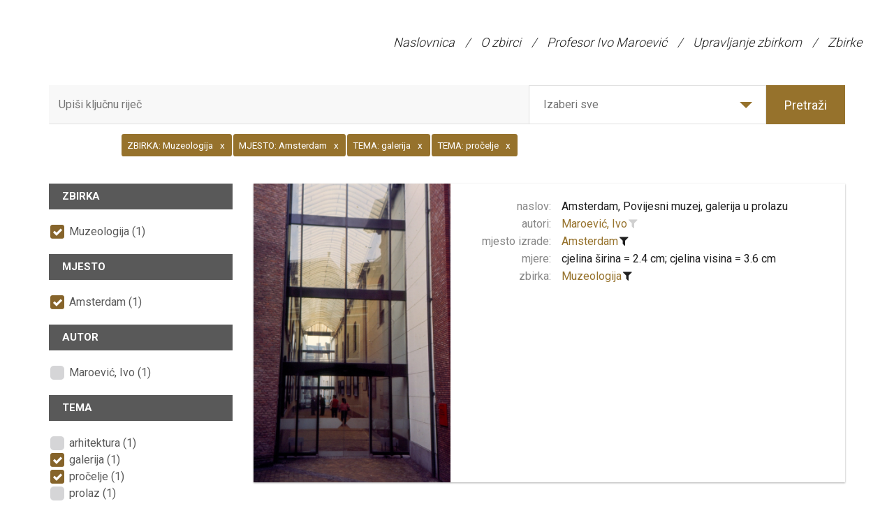

--- FILE ---
content_type: text/html; charset=utf-8
request_url: http://zbirkamaroevic.ffzg.unizg.hr/hr/Pretraga?ZBIRKA=13%7C0%7C0&MJESTO=223%7C0%7C0&TEMA=70%7C0%7C0&TEMA=250%7C0%7C0
body_size: 14021
content:
<!DOCTYPE html>
<html>
<head>
    <meta charset="utf-8" />
    <meta name="viewport" content="width=device-width, initial-scale=1.0">
    <title>Pretraživanje - My ASP.NET Application</title>
    <link href="/ContentZMA/bootstrap.css" rel="stylesheet"/>
<link href="/ContentZMA/site.css" rel="stylesheet"/>

    <link href="https://fonts.googleapis.com/css?family=Roboto:100,200,300,400,600,700,800&amp;subset=latin-ext" rel="stylesheet">
    <script src="/Scripts/modernizr-2.8.3.js"></script>

	
	<!-- Global site tag (gtag.js) - Google Analytics -->
	<script async src="https://www.googletagmanager.com/gtag/js?id=G-TKRLV0NDZY"></script>
	<script>
	  window.dataLayer = window.dataLayer || [];
	  function gtag(){dataLayer.push(arguments);}
	  gtag('js', new Date());

	  gtag('config', 'G-TKRLV0NDZY');
</script>
</head>
<body>
    

<div class="navbar navbar-inverse">
    <div class="container-fluid">
        <div class="navbar-header">
            <button type="button" class="navbar-toggle" data-toggle="collapse" data-target=".navbar-collapse">
                <span class="icon-bar"></span>
                <span class="icon-bar"></span>
                <span class="icon-bar"></span>
            </button>
        </div>
        <div class="navbar-collapse collapse">
            <ul class="nav navbar-nav pull-right">
                    <li >
                        <a href="/hr/">Naslovnica</a>
                    </li>
                        <li class="menuDivider">/</li>
                    <li >
                        <a href="/hr/O zbirci">O zbirci</a>
                    </li>
                        <li class="menuDivider">/</li>
                    <li >
                        <a href="/hr/Profesor Ivo Maroević">Profesor Ivo Maroević</a>
                    </li>
                        <li class="menuDivider">/</li>
                    <li >
                        <a href="/hr/Upravljanje zbirkom">Upravljanje zbirkom</a>
                    </li>
                        <li class="menuDivider">/</li>
                    <li >
                        <a href="/hr/Zbirke">Zbirke</a>
                    </li>
            </ul>
        </div>
    </div>
</div>

    <div class="container">
    <header class="headerSearch">
        <div class="header-content" style="padding:0;">
            <div class="header-content-inner">
                <div class="row">
                    <div class="col-lg-12">
                        

<div class="input-group input-group-lg row">
    <input type="text" class="searchInput2" placeholder="Upiši ključnu riječ">
    <div class="custom-select col-xs-6">
        <select id="dropSelect">
            <option  value="0">Izaberi sve</option>
                <option  value="13|0|0">Muzeologija</option>
                <option  value="14|0|0">Zaštita spomenika</option>
                <option  value="15|0|0">Urbanističke teme</option>
        </select>
    </div>
    <span class="input-group-btn col-lg-2">
        <button class="btn btn-primary searchButton" type="submit">Pretraži</button>
    </span>
</div><!-- /input-group -->
<div class="input-group input-group-lg row">
    <input type="text" class="searchInputRefiners" data-value="[{&quot;complexIDT&quot;: &quot;13|0|0&quot;, &quot;text&quot;: &quot;Muzeologija&quot;, &quot;type&quot;: &quot;ZBIRKA&quot;},{&quot;complexIDT&quot;: &quot;223|0|0&quot;, &quot;text&quot;: &quot;Amsterdam&quot;, &quot;type&quot;: &quot;MJESTO&quot;},{&quot;complexIDT&quot;: &quot;70|0|0&quot;, &quot;text&quot;: &quot;galerija&quot;, &quot;type&quot;: &quot;TEMA&quot;},{&quot;complexIDT&quot;: &quot;250|0|0&quot;, &quot;text&quot;: &quot;pročelje&quot;, &quot;type&quot;: &quot;TEMA&quot;}]">
</div><!-- /input-group -->


                    </div><!-- /.col-lg-12 -->
                </div><!-- /.row -->
            </div>
        </div>
    </header>
</div>

<div class="container">
    <section class="no-padding" id="singleZbirkaPredmeti">
        <div class="row container no-padding">
            <div class="row">
                <div class="col-sm-3 refinersHolder">
                    <div>
                        
                                <h4>
                                    ZBIRKA
                                </h4>
                                <ul class="refinersList">
                                        <li><a data-tekst="Muzeologija" class='checked' href="/#">Muzeologija (1)</a></li>
                                </ul>
                                <h4>
                                    MJESTO
                                </h4>
                                <ul class="refinersList">
                                        <li><a data-tekst="Amsterdam" class='checked' href="/#">Amsterdam (1)</a></li>
                                </ul>
                                <h4>
                                    AUTOR
                                </h4>
                                <ul class="refinersList">
                                        <li><a data-tekst="Maroević, Ivo"  href="/hr/Pretraga?AUTOR=76|0|0&amp;ZBIRKA=13%7C0%7C0&amp;MJESTO=223%7C0%7C0&amp;TEMA=70%7C0%7C0&amp;TEMA=250%7C0%7C0">Maroević, Ivo (1)</a></li>
                                </ul>
                                <h4>
                                    TEMA
                                </h4>
                                <ul class="refinersList">
                                        <li><a data-tekst="arhitektura"  href="/hr/Pretraga?TEMA=580|0|0&amp;ZBIRKA=13%7C0%7C0&amp;MJESTO=223%7C0%7C0&amp;TEMA=70%7C0%7C0&amp;TEMA=250%7C0%7C0">arhitektura (1)</a></li>
                                        <li><a data-tekst="galerija" class='checked' href="/#">galerija (1)</a></li>
                                        <li><a data-tekst="pročelje" class='checked' href="/#">pročelje (1)</a></li>
                                        <li><a data-tekst="prolaz"  href="/hr/Pretraga?TEMA=253|0|0&amp;ZBIRKA=13%7C0%7C0&amp;MJESTO=223%7C0%7C0&amp;TEMA=70%7C0%7C0&amp;TEMA=250%7C0%7C0">prolaz (1)</a></li>
                                </ul>
                    </div>
                </div>
                <div class="col-sm-9 resultsHolder">


<div class="row itemHolder card no-gutter">
    <div class="col-sm-4 singleItem card-image">
        <a href="/hr/Predmet/267/3" class="portfolio-box">
            <div class="singleItemImageHolder"><img src="https://image.link2.hr/image/zma/650x0/0f0/a/muzej/mmedia/zbirka maroević/muzeologija/m-465-480/m-479.jpg" class="img-responsive" alt=""></div>
        </a>
    </div><!-- /.col-sm-4 -->
    <div class="col-sm-8 pull-right singleItem">
        <div class="row tagsHolder card-content">
           
                <div class="row" style="margin:0;">
                    <div class="col-xs-3 singleItemTitle">naslov:</div>
                    <div class="col-xs-9 singleItemTags">
                        <a href="/hr/Predmet/267/3" class="TitleAsLink">
                            Amsterdam, Povijesni muzej, galerija u prolazu
                        </a>
                    </div>
                </div>

                    <div class="row" style="margin:0;">
                        <div class="col-xs-3 singleItemTitle">autori:</div>
                        <div class="col-xs-9">
                                <a href="/hr/Pretraga?AUTOR=76|0|0" class="spanLink" data-value="  76" data-type="AUTOR">Maroević, Ivo</a>
                                <a href="/hr/Pretraga?AUTOR=76|0|0&amp;ZBIRKA=13%7C0%7C0&amp;MJESTO=223%7C0%7C0&amp;TEMA=70%7C0%7C0&amp;TEMA=250%7C0%7C0"
                                   title="dodaj u pretraživanje"
                                   class="filterLink "
                                   data-value="  76"
                                   data-tekst="Maroević, Ivo"
                                   data-type="AUTOR">
                                    <i class="fa fa-filter"></i>
                                </a>
                        </div>
                    </div>
                                <div class="row" style="margin:0;">
                        <div class="col-xs-3 singleItemTitle">mjesto izrade:</div>
                        <div class="col-xs-9">
                                <a href="/hr/Pretraga?MJESTO=223|0|0" class="spanLink" data-value="|3|223" data-type="MJESTO">Amsterdam</a>
                                <a href="/#"
                                   title="ukloni iz pretraživanja"
                                   class="filterLink selected"
                                   data-value="|3|223"
                                   data-tekst="Amsterdam"
                                   data-type="MJESTO">
                                    <i class="fa fa-filter"></i>
                                </a>
                        </div>
                    </div>
                                                                            <div class="row" style="margin:0;">
                    <div class="col-xs-3 singleItemTitle">mjere:</div>
                    <div class="col-xs-9">  cjelina širina = 2.4 cm; cjelina visina = 3.6 cm</div>
                </div>
                            <div class="row" style="margin:0;">
                    <div class="col-xs-3 singleItemTitle">zbirka:</div>
                    <div class="col-xs-9">
                            <a href="/hr/Pretraga?ZBIRKA=13|0|0" class="spanLink" data-value="|3|13" data-type="ZBIRKA">Muzeologija</a>
                            <a href="/#"
                               title="ukloni iz pretraživanja"
                               class="filterLink selected"
                               data-value="|3|13"
                               data-tekst="Muzeologija"
                               data-type="ZBIRKA">
                                <i class="fa fa-filter"></i>
                            </a>
                    </div>
                </div>
        </div>
        
    </div><!-- /.col-sm-8 -->
</div>                </div>
            </div>
        </div>
    </section>

</div>

    

<div class="container-fluid footer">
    <div class="container">
        <footer>
            <ul class="footerMenu">
                    <li >
                        <a href="/hr/">Naslovnica</a>
                    </li>
                            <li class="listDivider">
                                /
                            </li>
                    <li >
                        <a href="/hr/O zbirci">O zbirci</a>
                    </li>
                            <li class="listDivider">
                                /
                            </li>
                    <li >
                        <a href="/hr/Profesor Ivo Maroević">Profesor Ivo Maroević</a>
                    </li>
                            <li class="listDivider">
                                /
                            </li>
                    <li >
                        <a href="/hr/Upravljanje zbirkom">Upravljanje zbirkom</a>
                    </li>
                            <li class="listDivider">
                                /
                            </li>
                    <li >
                        <a href="/hr/Zbirke">Zbirke</a>
                    </li>
            </ul>
            <p>Sva prava pridržana © 2018.</p>
        </footer>
    </div>
</div>


    <div class="Overlay">
        <div class="spinner">
            <div class="rect1"></div>
            <div class="rect2"></div>
            <div class="rect3"></div>
            <div class="rect4"></div>
            <div class="rect5"></div>
        </div>
    </div>

    <script src="/Scripts/jquery-1.9.1.js"></script>
<script src="/Scripts/jquery-3.1.1.js"></script>

    <script src="/Scripts/bootstrap.js"></script>

    <script src="/Scripts/bootstrap-tagsinput.js"></script>
    <script src="/Scripts/bootstrap-slider.js"></script>
    <script src="https://cdnjs.cloudflare.com/ajax/libs/typeahead.js/0.11.1/typeahead.bundle.min.js"></script>

    <script src="https://cdnjs.cloudflare.com/ajax/libs/vanilla-lazyload/8.0.1/lazyload.min.js"></script>

    <script>
        var brojRefineraZaVracanje = -1;
        var brojStupacaRefinerModala = 3;
        var brojStupacaRefinerModala = 3;
        $(function () {


            $(window).resize(function () {
                clearTimeout(window.resizedFinished);
                window.resizedFinished = setTimeout(function () {

                    var $container = $(".singleItem.imageHolder");
                    $(".gallery li").width($container.width());

                    var visinaRefinerModala = window.innerHeight - (2 * 30) - 2 - 66 - 60 - 40 - 70; //visina - 2*margina - border - header - searchHolder - padding - padding dno za paging
                    var sirinaRefinerModala = $('body').width() * 0.9 - 2 - 30 - 30; //sirina * 90% - border - padding - padding

                    brojStupacaRefinerModala = 3;
                    brojRefineraZaVracanje = Math.floor(visinaRefinerModala / 24) * brojStupacaRefinerModala;


                    if ($('#refinersModal').hasClass('in')) {
                        if ($(".modalPaging span").length > 0) {
                            if ($(".modalPaging span.active").length > 0) {

                                var totalItemCount = parseInt($("#totalCount").val());

                                if ($(".modalPaging span.active").data("page") * brojRefineraZaVracanje > totalItemCount)
                                    $(".modalPaging span:first").click();
                                else
                                    $(".modalPaging span.active").click();
                            }
                            else {
                                $(".modalPaging span:first").click();
                            }
                        }
                        else {
                            $(".sortOrderHolder span.active").click();
                        }
                    }

                }, 250);
            });

            $(".makeBigSimple").on("click", function (e) {
                var showGallery = $(this).data("showgallery");
                if (showGallery === 1) {
                    $(".hGalleryTrigger").trigger("click");
                    $(".makeBig").trigger("click");
                }
                else {
                    $(".singleItemImageHolder").addClass("bigImage");
                    $(".makeSmallSimple").css('display', 'inline-block');
                    $(this).hide();
                }
                e.preventDefault();
            });

            $(".makeSmallSimple").on("click", function (e) {
                $(".singleItemImageHolder").removeClass("bigImage");
                $(".makeBigSimple").css('display', 'inline-block');
                $(this).hide();
                e.preventDefault();
            });

            $(".makeBig").on("click", function (e) {
                $(".gallery").addClass("showBig");
                $(".makeSmall").css('display', 'inline-block');
                $(this).hide();
                e.preventDefault();
            });

            $(".makeSmall").on("click", function (e) {
                $(".gallery").removeClass("showBig");
                $(".makeBig").css('display', 'inline-block');
                $(this).hide();
                e.preventDefault();
            });

            $(".hGalleryTrigger").on("click", function (e) {
                $(".singleItemImageHolder").show();
                var $container = $(".singleItem.imageHolder");
                var $ControlsContainer = $(".imageGalleryLinks");
                if ($container.hasClass("opened")) {
                    $ControlsContainer.removeClass("opened");
                    $ControlsContainer.removeAttr("style");
                    $container.removeClass("opened");
                    $container.removeAttr("style");

                    $(".hGalleryResizeTrigger").hide();
                    $(".gallery").hide();
                    $(".fwd").hide();
                    $(".back").hide();
                }
                else {
                    if ($(".gallery").hasClass("showBig"))
                        $(".makeSmall").show();
                    else
                        $(".makeBig").show();



                    $container.addClass("opened");
                    $ControlsContainer.addClass("opened");

                    $($container).animate({
                        width: "100%"
                    }, 500, function () {
                        // Animation complete.

                        //var firstSrc = $(".gallery li")[0].children[0].children[0].dataset.originalSrc;
                        //$($(".gallery li")[0].children[0].children[0]).attr("src", firstSrc)
                        var firstSrc = $(".gallery li")[0].children[0].dataset.originalSrc;
                        $($(".gallery li")[0].children[0]).attr("src", firstSrc)

                        var secondSrc = $(".gallery li")[1].children[0].dataset.originalSrc;
                        $($(".gallery li")[1].children[0]).attr("src", secondSrc)

                        $(".gallery li").width($container.width());

                        $(".singleItem.imageHolder").height($container.height());
                        $(".gallery li").height($container.height());
                        //$container.height(767);
                        $(".gallery").show();
                        $(".fwd").show();
                        if ($(".gallery").children(".activeItem").index() > 0)
                            $(".back").show();

                        $(".singleItemImageHolder").hide();

                    });
                }

                e.preventDefault();
            });

            var animating = false;
            $(".fwd").click(function (e) {
                if (!animating) {
                    animating = true;

                    $(this).siblings(".back").show();
                    //var activeItem = $(this).siblings(".gallery").children(".activeItem");
                    var activeItem = $(".gallery").children(".activeItem");
                    activeItem.next().addClass("activeItem");
                    activeItem.removeClass("activeItem");
                    if (activeItem.next().next().length < 1)
                        $(this).hide();

                    var pomak = activeItem.innerWidth();
                    pomak = parseInt($(".gallery").css("margin-left").replace("px", ""), 10) - pomak;

                    $(".gallery").animate({
                        'margin-left': pomak
                    }, 500, function () {
                        var index = $(".gallery").children(".activeItem").index();
                        if ($(".gallery li")[index + 1] !== undefined) {
                            var src = $(".gallery li")[index + 1].children[0].dataset.originalSrc;
                            if ($($(".gallery li")[index + 1].children[0]).attr('src') !== src) {
                                $($(".gallery li")[index + 1].children[0]).attr("src", src)
                            }
                        }
                        animating = false;
                        // Animation complete.
                    });
                }
            });

            $(".back").click(function (e) {
                if (!animating) {
                    animating = true;
                    //console.log($(this).next().length)
                    $(this).siblings(".fwd").show();
                    var activeItem = $(".gallery").children(".activeItem");
                    activeItem.prev().addClass("activeItem");
                    activeItem.removeClass("activeItem");
                    if (activeItem.prev().prev().length < 1)
                        $(this).hide();

                    var pomak = activeItem.innerWidth();
                    pomak = parseInt($(".gallery").css("margin-left").replace("px", ""), 10) + pomak;

                    $(".gallery").animate({
                        'margin-left': pomak
                    }, 500, function () {
                        animating = false;
                        // Animation complete.
                    });
                }
            });

            var modalLazyLoad;
            $('.modal')
                .bind('shown.bs.modal', function () {
                    modalLazyLoad = new LazyLoad({
                        container: this
                    });
                })
                .bind('hidden.bs.modal', function () {
                    modalLazyLoad.destroy();
                });

            var t = $('.searchInputRefiners').data("value");
            $('.searchInputRefiners').tagsinput({

                containerClass: "refinerInput col-lg-10 col-lg-offset-1",
                itemValue: 'complexIDT',
                itemTitle: 'type',
                itemText: 'text',
                typeaheadjs: {
                    name: 't',
                    displayKey: 'text',
                    source: t
                },
                values: {
                    name: 't',
                    displayKey: 'text',
                    source: t
                }
            });

            if ($('#ex20')[0] !== undefined) {
                $('#ex20').slider().on('slideStop', function (o) {
                    $(".Overlay").addClass("visible");
                    var url;

                    var first = window.location.href.substring(0, window.location.href.lastIndexOf('?'))
                    //http://localhost:57664/hr/Pretraga/106
                    //http://localhost:57664/hr/Pretraga
                    var last = window.location.href.substring(window.location.href.lastIndexOf('?'))

                    var arr = first.split('/');
                    var lastItem = arr[5];
                    var lastPage = isNaN(parseInt(lastItem)) ? 1 : parseInt(lastItem);

                    if (isNaN(parseInt(lastItem))) {
                        url = first + '/' + o.value + last;
                    }
                    else {
                        arr[5] = o.value;
                        url = arr.join('/') + last;
                    }

                    window.location.href = url;

                });

                $('#ex20a').on('click', function (e) {
                    $('#ex20a')
                        .parent()
                        .find(' >.well')
                        .toggle()
                        .find('input')
                        .slider('relayout');
                    e.preventDefault();
                });
            }
        });

        $(document).ready(function () {

            var visinaRefinerModala = window.innerHeight - (2 * 30) - 2 - 66 - 60 - 40 - 70; //visina - 2*margina - border - header - searchHolder - padding - padding dno za paging
            var sirinaRefinerModala = $('body').width() * 0.9 - 2 - 30 - 30; //sirina * 90% - border - padding - padding

            brojStupacaRefinerModala = 3;
            brojRefineraZaVracanje = Math.floor(visinaRefinerModala / 24) * brojStupacaRefinerModala;

            $('#refinersModal')
                .bind('show.bs.modal', function () {
                    //console.log('show')
                })
                .bind('shown.bs.modal', function () {
                    //console.log('shown')
                });

            $(document).on("keyup", "#modalRefinerInput", function (e) {

                var search = $('#modalRefinerInput').val();
                var kategorija = $('#modalRefinerInput').data("kategorija");
                //var kategorija = $('.modal-header span')[0].innerText;
                var sortBy = $('.sortByHolder span.active').data("value");
                var sortOrder = $('.sortOrderHolder span.active').data("value");
                var pageNumber = 1;

                var url = '/Shared/FilteredRefinersModal';
                var req = $.ajax({
                    type: 'GET',
                    url: url + "?refiners=null&search=" + encodeURIComponent(search)
                        + "&kategorija=" + encodeURIComponent(kategorija) + "&sortBy=" + encodeURIComponent(sortBy)
                        + "&sortOrder=" + encodeURIComponent(sortOrder) + "" + "&refreshSearch=" + encodeURIComponent(true)
                        + "&pageNumber=" + encodeURIComponent(pageNumber) + ""
                        + "&numberOfRefiners=" + encodeURIComponent(brojRefineraZaVracanje) + "",

                    contentType: 'application/json;charset=UTF-8',
                    success: function (response, text) {
                        var element = document.getElementById("TagsHolder");
                        if (element.innerHTML) {
                            element.innerHTML = response;
                        }
                        updateModalPagerSize();
                    },
                    error: function (text, error) {
                        console.log(error);
                    }
                })

            });

            $(document).on("click", ".sortOrderHolder span", function (e) {
                $(this).siblings().removeClass("active");
                $(this).addClass("active");
                var search = $('#modalRefinerInput').val();
                var kategorija = $('.modal-header span')[0].innerText;
                var sortBy = $('.sortByHolder span.active').data("value");
                var sortOrder = $('.sortOrderHolder span.active').data("value");
                var pageNumber = 1;

                var url = '/Shared/FilteredRefinersModal';
                var req = $.ajax({
                    type: 'GET',
                    url: url + "?refiners=null&search=" + encodeURIComponent(search) + "&kategorija=" + encodeURIComponent(kategorija) + "&sortBy="
                        + encodeURIComponent(sortBy) + "&sortOrder=" + encodeURIComponent(sortOrder) + "" + "&refreshSearch=" + encodeURIComponent(false)
                        + "&pageNumber=" + encodeURIComponent(pageNumber) + ""
                        + "&numberOfRefiners=" + encodeURIComponent(brojRefineraZaVracanje) + "",
                    contentType: 'application/json;charset=UTF-8',
                    success: function (response, text) {
                        var element = document.getElementById("refinersModal");
                        if (element.innerHTML) {
                            element.innerHTML = response;
                        }
                        updateModalPagerSize();
                    },
                    error: function (text, error) {
                        console.log(error);
                    }
                });
            });

            $(document).on("click", ".sortByHolder span", function (e) {
                $(this).siblings().removeClass("active");
                $(this).addClass("active");
                var search = $('#modalRefinerInput').val();
                var kategorija = $('.modal-header span')[0].innerText;
                var sortBy = $('.sortByHolder span.active').data("value");
                var sortOrder = $('.sortOrderHolder span.active').data("value");
                var pageNumber = 1;

                var url = '/Shared/FilteredRefinersModal';
                var req = $.ajax({
                    type: 'GET',
                    url: url + "?refiners=null&search=" + encodeURIComponent(search) + "&kategorija=" + encodeURIComponent(kategorija) + "&sortBy="
                        + encodeURIComponent(sortBy) + "&sortOrder=" + encodeURIComponent(sortOrder) + "" + "&refreshSearch="
                        + encodeURIComponent(false) + "&pageNumber=" + encodeURIComponent(pageNumber) + ""
                        + "&numberOfRefiners=" + encodeURIComponent(brojRefineraZaVracanje) + "",
                    contentType: 'application/json;charset=UTF-8',
                    success: function (response, text) {
                        var element = document.getElementById("refinersModal");
                        if (element.innerHTML) {
                            element.innerHTML = response;
                        }
                        updateModalPagerSize();
                    },
                    error: function (text, error) {
                        console.log(error);
                    }
                });
            });

            $(document).on("click", ".modalPaging span", function (e) {

                var search = $('#modalRefinerInput').val();
                var kategorija = $('#modalRefinerInput').data("kategorija");
                var sortBy = $('.sortByHolder span.active').data("value");
                var sortOrder = $('.sortOrderHolder span.active').data("value");
                var pageNumber = $(this).data("page");


                $(this).siblings().removeClass("active");
                $(this).addClass("active");

                var url = '/Shared/FilteredRefinersModal';
                var req = $.ajax({
                    type: 'GET',
                    url: url + "?refiners=null&search=" + encodeURIComponent(search)
                        + "&kategorija=" + encodeURIComponent(kategorija) + "&sortBy=" + encodeURIComponent(sortBy)
                        + "&sortOrder=" + encodeURIComponent(sortOrder) + "" + "&refreshSearch=" + encodeURIComponent(true)
                        + "&pageNumber=" + encodeURIComponent(pageNumber) + ""
                        + "&numberOfRefiners=" + encodeURIComponent(brojRefineraZaVracanje) + "",

                    contentType: 'application/json;charset=UTF-8',
                    success: function (response, text) {
                        var element = document.getElementById("TagsHolder");
                        if (element.innerHTML) {
                            element.innerHTML = response;
                        }
                        updateModalPagerSize();
                    },
                    error: function (text, error) {
                        console.log(error);
                    }
                })

                //var t = $(this).data("value");
                //var tab = $(this).parent().siblings(".lokalitetiTags[data-value='" + t + "']")
                //$(this).parent().siblings().hide();
                //$(tab).show();
                //e.preventDefault();
            });

            $(document).on("click", ".showMoreAdvanced", function (e) {
                var that = $(this);
                var element = e.target.parentElement;

                var search = $(this).parent().parent().prev().children('input.fineTuneRefiner').val()
                var kategorija = $(this).data("kategorija");
                var pageNumber = $(this).data("page");

                var url = '/Shared/FilteredRefiners';
                var req = $.ajax({
                    type: 'GET',
                    url: url + "?refiners=null&search=" + encodeURIComponent(search) + "&kategorija=" + encodeURIComponent(kategorija)
                        + "&showAll=" + encodeURIComponent(true) + "&fromInput=" + encodeURIComponent(false) + "&pageNumber=" + encodeURIComponent(pageNumber)
                        + "&firstLoad=" + encodeURIComponent(false) + "",
                    contentType: 'application/json;charset=UTF-8',
                    success: function (response, text) {
                        that.hide();
                        element.insertAdjacentHTML('beforeend', response);
                        //element.innerHTML = response; ///it's simple replacement of whole element with contents of str var
                        $(".Overlay").removeClass("visible");
                    },
                    error: function (text, error) {
                        console.log(error);
                    }
                })
            });

            $('.fineTuneButton').click(function (e) {
                var kategorija = $(this).data("kategorija");
                var url = '/Shared/FilteredRefinersModal';
                var pageNumber = 1;

                var req = $.ajax({
                    type: 'GET',
                    url: url + "?refiners=null&search=" + encodeURIComponent("") + "&kategorija=" + encodeURIComponent(kategorija)
                        + "&sortBy=Pojam&sortOrder=2" + "&refreshSearch=" + encodeURIComponent(false)
                        + "&pageNumber=" + encodeURIComponent(pageNumber) + "" + "&numberOfRefiners=" + encodeURIComponent(brojRefineraZaVracanje) + "",
                    contentType: 'application/json;charset=UTF-8',
                    success: function (response, text) {
                        var element = document.getElementById("refinersModal");
                        if (element.innerHTML) {
                            element.innerHTML = response;
                        }

                        updateModalPagerSize();

                        $("#refinersModal").modal();
                    },
                    error: function (text, error) {
                        console.log(error);
                    }
                });
            });

            $('.fineTuneRefiner').keyup(function (e) {

                var search = $(this).val();
                var kategorija = $(this).data("kategorija");

                var showMoreButton = e.target.parentElement.previousElementSibling.lastElementChild;

                if (showMoreButton.className.indexOf("opened") > -1) {
                    showMoreButton.classList.remove("opened")
                    showMoreButton.innerHTML = "prikaži više";
                }
                var url = '/Shared/FilteredRefiners';
                var req = $.ajax({
                    type: 'GET',
                    url: url + "?refiners=null&search=" + encodeURIComponent(search) + "&kategorija=" + encodeURIComponent(kategorija)
                        + "&showAll=" + encodeURIComponent(false) + "&fromInput=" + encodeURIComponent(true) + "&pageNumber=" + encodeURIComponent(1)
                        + "&firstLoad=" + encodeURIComponent(false) + "",
                    contentType: 'application/json;charset=UTF-8',
                    success: function (response, text) {

                        var count = (response.match(/<li>/g) || []).length;

                        if (count < 5)
                            $(showMoreButton).hide();
                        else
                            $(showMoreButton).show();

                        var element = e.target.parentElement.nextElementSibling;

                        if (element.innerHTML) { //if outerHTML is supported
                            element.innerHTML = response; ///it's simple replacement of whole element with contents of str var
                        }

                    },
                    error: function (text, error) {
                        console.log(error);
                    }
                })

            });

            $(".showMore").on("click", function (e) {
                if ($(this).hasClass("opened")) {
                    $(this).removeClass("opened");
                    $(this).html("Prikaži više");
                    if ($(this).parent().next().hasClass(".fineTuneHolder"))
                        $(this).parent().next().next(".hiddenRefiners").hide();
                    else
                        $(this).parent().next().next(".hiddenRefiners").hide();
                    //$(this).prev(".hiddenRefiners").hide();
                }
                else {
                    var element = e.target.parentElement.nextElementSibling.lastElementChild;

                    $(".Overlay").addClass("visible");

                    if (element !== null && element.innerHTML.trim() === "") {

                        var search = $(this).parent().next().children(".fineTuneRefiner").val();
                        var kategorija = $(this).parent().next().children(".fineTuneRefiner").data("kategorija");

                        var url = '/Shared/FilteredRefiners';
                        var req = $.ajax({
                            type: 'GET',
                            url: url + "?refiners=null&search=" + encodeURIComponent(search) + "&kategorija=" + encodeURIComponent(kategorija)
                                + "&showAll=" + encodeURIComponent(true) + "&fromInput=" + encodeURIComponent(false) + "&pageNumber=" + encodeURIComponent(1)
                                + "&firstLoad=" + encodeURIComponent(false) + "",
                            contentType: 'application/json;charset=UTF-8',
                            success: function (response, text) {
                                element.innerHTML = response; ///it's simple replacement of whole element with contents of str var
                                $(".Overlay").removeClass("visible");
                            },
                            error: function (text, error) {
                                console.log(error);
                            }
                        })
                    }

                    $(this).addClass("opened");
                    $(this).html("Prikaži manje");
                    if ($(this).parent().next().hasClass(".fineTuneHolder"))
                        $(this).parent().next().next(".hiddenRefiners").show();
                    else
                        $(this).parent().next().next(".hiddenRefiners").show();

                    $(".Overlay").removeClass("visible");
                }
                e.preventDefault();
            });


            $(document).on("click", ".refinerModalArrow.galleryFwd", function (e) {
                if (!animatingScroller) {
                    animatingScroller = true;
                    $(".refinerModalArrow.galleryBack").show();

                    var pomak = $('.modalPagingContainer').width() + parseInt($(".modalPaging").children().first().css("margin-right").replace("px", ""), 10);

                    if (pomak * 2 + -parseInt($(".modalPaging").css("margin-left").replace("px", ""), 10) >= $(".modalPaging").width()) {
                        pomak = $(".modalPaging").width() - $(".modalPagingContainer").width() - parseInt($(".modalPaging").children().first().css("margin-right").replace("px", ""), 10);
                        pomak = -pomak;
                        $(this).hide();
                    }
                    else {
                        pomak = parseInt($(".modalPaging").css("margin-left").replace("px", ""), 10) - pomak;
                    }
                    $(".modalPaging").animate({
                        'margin-left': pomak
                    }, 500, function () {
                        animatingScroller = false;
                        // Animation complete.
                    });
                }

            });
            $(document).on("click", ".refinerModalArrow.galleryBack", function (e) {
                if (!animatingScroller) {
                    animatingScroller = true;
                    $(".refinerModalArrow.galleryFwd").show();

                    var pomak =
                        parseInt($(".modalPaging").css("margin-left").replace("px", ""), 10)
                        + $('.modalPagingContainer').width()
                        + parseInt($(".modalPaging").children().first().css("margin-right").replace("px", ""), 10);

                    if (pomak >= 0) {
                        pomak = 0
                        $(this).hide();
                    }

                    $(".modalPaging").animate({
                        'margin-left': pomak
                    }, 500, function () {
                        animatingScroller = false;
                        // Animation complete.
                    });
                }
            });

            function updateModalPagerSize() {
                var sirina = $(".modalPaging").children().length * 56;
                $(".modalPaging").width(sirina);

                if ($(".modalPaging").children().length > 10) {
                    $(".modalPagingContainer").width(554); //10 stranica
                    $(".galleryFwd.refinerModalArrow").css("display", "block");
                    $(".galleryBack.refinerModalArrow").css("display", "none");

                    var pagingPage = Math.ceil($(".modalPaging").children(".active").data("page") / 10);
                    if (pagingPage > 1) {
                        var pomak = ((pagingPage - 1) * ($(".modalPagingContainer").width() + 6));
                        $(".modalPaging").css("margin-left", -pomak);
                        $(".galleryBack.refinerModalArrow").css("display", "block");

                        if (pomak + $('.modalPagingContainer').width() + 6 >= $(".modalPaging").width()) {
                            pomak = $('.modalPagingContainer').width() - $(".modalPaging").width() + 6;
                            $(".modalPaging").css("margin-left", pomak);
                            $(".galleryFwd.refinerModalArrow").css("display", "none");
                        }
                    }
                }
                else {
                    $(".modalPagingContainer").width(sirina); //sve stranice
                    $(".galleryFwd.refinerModalArrow").css("display", "none");
                    $(".galleryBack.refinerModalArrow").css("display", "none");
                }



            }
            var x, i, j, selElmnt, a, b, c;
            /*look for any elements with the class "custom-select":*/
            x = document.getElementsByClassName("custom-select");
            for (i = 0; i < x.length; i++) {
                selElmnt = x[i].getElementsByTagName("select")[0];
                /*for each element, create a new DIV that will act as the selected item:*/
                a = document.createElement("DIV");
                a.setAttribute("class", "select-selected");
                a.innerHTML = selElmnt.options[selElmnt.selectedIndex].innerHTML;
                x[i].appendChild(a);
                /*for each element, create a new DIV that will contain the option list:*/
                b = document.createElement("DIV");
                b.setAttribute("class", "select-items select-hide");
                for (j = 0; j < selElmnt.length; j++) {
                    /*for each option in the original select element,
                    create a new DIV that will act as an option item:*/
                    c = document.createElement("DIV");
                    c.innerHTML = selElmnt.options[j].innerHTML;
                    c.addEventListener("click", function (e) {
                        /*when an item is clicked, update the original select box,
                        and the selected item:*/
                        var y, i, k, s, h;
                        s = this.parentNode.parentNode.getElementsByTagName("select")[0];
                        h = this.parentNode.previousSibling;
                        for (i = 0; i < s.length; i++) {
                            if (s.options[i].innerHTML == this.innerHTML) {

                                if (s.selectedIndex !== i) {
                                    s.selectedIndex = i;
                                    h.innerHTML = this.innerHTML;
                                    y = this.parentNode.getElementsByClassName("same-as-selected");
                                    for (k = 0; k < y.length; k++) {
                                        y[k].removeAttribute("class");
                                    }
                                    this.setAttribute("class", "same-as-selected");

                                    if ($(".searchInput2").tagsinput('items').length > 0) {
                                        //AKO UPIT NIJE PRAZAN NAPRAVI NOVU PRETRAGU S NOVIM PARAMETROM ZA ZBIRKU

                                        var newCollection = "ZBIRKA=" + s.options[i].value;
                                        var newUrl = newCollection;

                                        $.each($(".searchInput2").tagsinput('items'), function (key, value) {
                                            newUrl += '&q=' + value;
                                        });

                                        window.location.href = window.location.pathname + '?' + newUrl;

                                    }
                                    //if ($(".searchInput2").tagsinput('items').length > 0) {
                                    //    //AKO UPIT NIJE PRAZAN NAPRAVI NOVU PRETRAGU S NOVIM PARAMETROM ZA ZBIRKU

                                    //    function isNumber(val) {
                                    //        return !isNaN(val);
                                    //    }

                                    //    var url = window.location.href.replace("//", "/");
                                    //    var newUrl = "";
                                    //    var tempUrl = url;
                                    //    var oldCollection = "";
                                    //    var newCollection = "ZBIRKA=" + s.options[i].value;
                                    //    if (s.options[i].value === "0")
                                    //        newCollection = "";

                                    //    if (tempUrl.indexOf("ZBIRKA") > -1) {
                                    //        tempUrl = tempUrl.substring(tempUrl.indexOf("ZBIRKA"));
                                    //        tempUrl = tempUrl.replace("ZBIRKA=", "");

                                    //        for (var x = 0, c = ''; c = tempUrl.charAt(x) ; x++) {
                                    //            if (isNumber(c) || c === '|' || c === '-') {
                                    //                oldCollection += c;
                                    //            }
                                    //            else
                                    //                break;
                                    //        }
                                    //        //newUrl = url.replace("ZBIRKA="+oldCollection, newCollection);
                                    //        newUrl = window.location.search.replace("ZBIRKA=" + oldCollection, newCollection);
                                    //    }
                                    //    else
                                    //        newUrl = window.location.search + '&' + newCollection;

                                    //    //window.location.href = newUrl;

                                    //    window.location.href = window.location.pathname + newUrl;

                                    //}

                                    break;
                                }
                            }
                        }
                        h.click();
                    });
                    b.appendChild(c);
                }
                x[i].appendChild(b);
                a.addEventListener("click", function (e) {
                    /*when the select box is clicked, close any other select boxes,
                    and open/close the current select box:*/
                    e.stopPropagation();
                    closeAllSelect(this);
                    this.nextSibling.classList.toggle("select-hide");
                    this.classList.toggle("select-arrow-active");
                });
            }
            function closeAllSelect(elmnt) {
                /*a function that will close all select boxes in the document,
                except the current select box:*/
                var x, y, i, arrNo = [];
                x = document.getElementsByClassName("select-items");
                y = document.getElementsByClassName("select-selected");
                for (i = 0; i < y.length; i++) {
                    if (elmnt == y[i]) {
                        arrNo.push(i)
                    } else {
                        y[i].classList.remove("select-arrow-active");
                    }
                }
                for (i = 0; i < x.length; i++) {
                    if (arrNo.indexOf(i)) {
                        x[i].classList.add("select-hide");
                    }
                }
            }
            /*if the user clicks anywhere outside the select box,
            then close all select boxes:*/
            document.addEventListener("click", closeAllSelect);

            var animatingScroller = false;

            $(".opsirnije").click(function (e) {
                if ($(this).hasClass("clicked")) {
                    $(this).prev(".moreTekst").hide();
                    $(this).removeClass("clicked");
                    $(this).html("opširnije");
                }
                else {
                    $(this).prev(".moreTekst").show();
                    $(this).addClass("clicked");
                    $(this).html("manje");
                }
                e.preventDefault();
            });

            $('.libraryGallery').each(function () {
                var that = $(this);
                var galleryWidth = 0;
                $(this).children().each(function () {
                    $(this).width(that.parent().outerWidth(true));
                    galleryWidth += $(this).outerWidth(true);
                });
                $(that).width(galleryWidth);
                $(that).siblings('.libraryGalleryFwd').show();
            });

            $(".libraryGalleryFwd").click(function (e) {
                if (!animatingScroller) {
                    animatingScroller = true;
                    $(".libraryGalleryBack").show();

                    var odmak = parseInt($(".libraryGallery").children().first().css("margin-left").replace("px", ""), 10) - 1;
                    var pomak = $('.LibraryImagesHolder').width() - odmak;

                    if (pomak * 2 + -parseInt($(".libraryGallery").css("margin-left").replace("px", ""), 10) >= $(".libraryGallery").width()) {
                        pomak = $(".libraryGallery").width() - $(".LibraryImagesHolder").width() + odmak;
                        pomak = -pomak;
                        $(this).hide();
                    }
                    else {
                        pomak = parseInt($(".libraryGallery").css("margin-left").replace("px", ""), 10) - pomak;
                    }
                    $(".libraryGallery").animate({
                        'margin-left': pomak
                    }, 500, function () {
                        animatingScroller = false;
                        // Animation complete.
                    });
                }
            });

            $(".libraryGalleryBack").click(function (e) {
                if (!animatingScroller) {
                    animatingScroller = true;
                    $(".libraryGalleryFwd").show();

                    var odmak = parseInt($(".libraryGallery").children().first().css("margin-left").replace("px", ""), 10) - 1;
                    var pomak = $('.LibraryImagesHolder').width() - odmak;

                    pomak = parseInt($(".libraryGallery").css("margin-left").replace("px", ""), 10) + pomak;

                    if (pomak >= 0) {
                        pomak = 0
                        $(this).hide();
                    }

                    $(".libraryGallery").animate({
                        'margin-left': pomak
                    }, 500, function () {
                        animatingScroller = false;
                        // Animation complete.
                    });
                }
            });

            $(".accordionSubTitle").on("click", function (e) {
                $(this).parent().parent().next(".popisCasopisa").toggle()
            });



            // This WILL work because we are listening on the 'document',
            // for a click on an element with an ID of #test-element
            $(document).on("click", "body", function (e) {
                if ($(e.target).hasClass("focused") || $(e.target).parent().hasClass("focused"))
                    change = false;
                else {
                    change = true;
                    $('.bootstrap-tagsinput').removeClass("focused");
                }
            });

            $('.filterLink.selected').on('click', function (event) {
                //var m = $('.refinerInput').children(':contains(' + $(event.target).parent().data("tekst") + ')');
                var t = $('.refinerInput').children('.tag').filter(function () {
                    return $(this).children(".tagText").text() == $(event.target).parent().data("tekst");
                })
                t.children().trigger("click");
                event.preventDefault();
            });

            $('.checked').on('click', function (event) {
                //var m = $('.refinerInput').children(':contains(' + $(event.target).data("tekst") + ')');
                var t = $('.refinerInput').children('.tag').filter(function () {
                    return $(this).children(".tagText").text() == $(event.target).data("tekst");
                })
                t.children().trigger("click");
                event.preventDefault();
            });

            $('.spanLink').on('click', function (event) {
                if ($(this).hasClass('URL'))
                    return

                var url = window.location.href.replace("//", "/");
                if (url.substring(url.length - 1) == "/") {
                    url = url.substring(0, url.length - 1);
                }
                var arr = url.split('/');
                var lang = arr[2];
                var term = "Pretraga";

                if (lang === undefined)
                    lang = "hr";

                if (lang === "")
                    lang = "hr";

                if (lang === "en")
                    term = "Search";

                var first = window.location.href.substring(0, window.location.href.lastIndexOf('?'));
                var tip = event.target.dataset.type;
                var value = event.target.dataset.value;
                var k1 = tip + "=" + value;

                window.location.href = first + "?" + k1;

            });


            $('.searchInput2').tagsinput();

            //var booleanContains = $("#booleanContains").val();

            //if (booleanContains.toLowerCase() === 'true')
            //    $('.searchInput2').tagsinput({
            //        cutSpace: true,
            //        containerClass: 'searchInput col-xs-12'
            //    })
            //else
            //    $('.searchInput2').tagsinput();

            $('.searchInput2').on('itemAdded', function (event) {

                var url = window.location.href.replace("//", "/");

                if (url.substring(url.length - 1) == "/") {
                    url = url.substring(0, url.length - 1);
                }
                var arr = url.split('/');

                var lang = arr[2];
                var term = "Pretraga";

                if (lang === undefined)
                    lang = "hr";

                if (lang === "")
                    lang = "hr";

                if (lang === "en")
                    term = "Search";

                var val = "";

                $.each($(".searchInput2").tagsinput('items'), function (key, value) {


                    if (key === 0) {
                        if (value.length > 2)
                            val += "q=" + encodeURIComponent(value);
                    }
                    else {
                        if (value.length > 2)
                            val += "&q=" + encodeURIComponent(value);
                    }
                });

                if (val != "") {
                    var ddValue = document.getElementById("dropSelect").options[document.getElementById("dropSelect").selectedIndex].value;

                    if (ddValue !== "0")
                        val += "&ZBIRKA=" + ddValue;

                    window.location.href = "/" + lang + "/" + term + "?" + val;
                }
                else {
                    alert("Upišite minimalno 3 znaka.")
                }

            });


            //$('.searchInput2').on('beforeItemAdd', function (event) {
            //    event.item = ['ljekarničke', 'zbirke']
            //    //var tag = event.item;
            //    return event;
            //    // Do some processing here
            //    //if (!event.options || !event.options.preventPost) {
            //    //    $(".searchInput2").tagsinput('add', 'ljekarničke', { preventPost: true });
            //    //    $(".searchInput2").tagsinput('add', 'zbirke', { preventPost: true });
            //    //}
            //});

            $('.searchInputRefiners').on('itemRemoved', function (event) {

                var url = window.location.href.replace("//", "/");

                if (url.substring(url.length - 1) == "/") {
                    url = url.substring(0, url.length - 1);
                }
                var arr = url.split('/');

                var lang = arr[2];
                var term = "Pretraga";

                if (lang === undefined)
                    lang = "hr";

                if (lang === "")
                    lang = "hr";

                if (lang === "en")
                    term = "Search";

                var val = "";
                var first = window.location.href.substring(0, window.location.href.lastIndexOf('?'))
                var last = window.location.href.substring(window.location.href.lastIndexOf('?'))

                var substitute = event.item.complexIDT.toString();
                //substitute = event.item.realvalue.toString();
                ////if (event.item.type === "MJESTO" || event.item.type === "AUTOR") {
                ////    substitute = event.item.realvalue.toString();

                ////    //ako refiner ne sadrži vrijednosti iz obje baze, a trebao bi (kad rezultati pretrage vraćaju rezultate samo iz jedne baze ->  zbog drugih parametara)
                ////    if (last.indexOf(event.item.type + '=' + substitute) < 0) {

                ////        var index = last.indexOf(event.item.type) + event.item.type.length;
                ////        substitute = last.substr(index+1);
                ////        //IMA JOŠ NeŠTO
                ////        if (substitute.indexOf('&') > -1) {
                ////            //"?MJESTO=|3|149,|6|709&AUTOR=|6|753"
                ////            substitute = substitute.substr(0, substitute.indexOf('&'));
                ////        }
                ////        else if (substitute.indexOf('#') > -1) {
                ////            //"?MJESTO=|3|149,|6|709#searchHeader"
                ////            substitute = substitute.substr(0, substitute.indexOf('#'));
                ////        }
                ////        else {
                ////            //"?MJESTO=|3|149,|6|709"
                ////            substitute = last.substr(index);
                ////        }
                ////    }
                ////}

                ////var k = last.replace(event.item.type + '=' + substitute, "");
                if (substitute.indexOf("=") < 0)
                    substitute = event.item.type + "=" + substitute
                var k = last.replace(substitute, "");
                var k1 = k.replace("&&", "&").replace("/&", "/");

                if (k1[k1.length - 1] === "&")
                    k1 = k1.slice(0, -1);

                if (k1 != "") {
                    window.location.href = first + k1;
                }

            });

            $(".searchButton").click(function () {
                var url = window.location.href.replace("//", "/");

                if (url.substring(url.length - 1) == "/") {
                    url = url.substring(0, url.length - 1);
                }
                var arr = url.split('/');

                var lang = arr[2];
                var term = "Pretraga";

                if (lang === undefined)
                    lang = "hr";

                if (lang === "")
                    lang = "hr";

                if (lang === "en")
                    term = "Search";

                var val = "";

                $.each($(".searchInput2").tagsinput('items'), function (key, value) {
                    if (key === 0)
                        val += "q=" + encodeURIComponent(value);
                    else
                        val += "&q=" + encodeURIComponent(value);
                });

                if (val != "") {
                    var ddValue = document.getElementById("dropSelect").options[document.getElementById("dropSelect").selectedIndex].value;
                    if (ddValue !== "0")
                        val += "&ZBIRKA=" + ddValue;
                    //if (val.indexOf("ZBIRKA" < 0)) {
                    //    val += "&ZBIRKA=" + ddValue;
                    //}
                    //else {
                    //    if (val.indexOf("ZBIRKA=" + ddValue)) {
                    //        //ZAMIJENI POSTOJEĆU S NOVOM
                    //    }
                    //    else {
                    //        val += "&ZBIRKA=" + ddValue;
                    //    }
                    //}

                    window.location.href = "/" + lang + "/" + term + "?" + val;
                }
            });

            $("#dropSelect").change(function () {
                var str = "";
                $("select option:selected").each(function () {
                    str += $(this).text() + " ";
                });
                console.log(str);
            })

            $('.searchInput2').on('itemRemoved', function (event) {
                var url = window.location.href.replace("//", "/");

                if (url.substring(url.length - 1) == "/") {
                    url = url.substring(0, url.length - 1);
                }
                var arr = url.split('/');

                var lang = arr[2];
                var term = "Pretraga";

                if (lang === undefined)
                    lang = "hr";

                if (lang === "")
                    lang = "hr";

                if (lang === "en")
                    term = "Search";

                var val = "";

                $.each($(".searchInput2").tagsinput('items'), function (key, value) {
                    if (key === 0)
                        val += "q=" + encodeURIComponent(value);
                    else
                        val += "&q=" + encodeURIComponent(value);
                });

                if (val != "") {
                    var ddValue = document.getElementById("dropSelect").options[document.getElementById("dropSelect").selectedIndex].value;
                    if (ddValue !== "0")
                        val += "&ZBIRKA=" + ddValue;

                    window.location.href = "/" + lang + "/" + term + "?" + val;
                }

            });

            $('.bootstrap-tagsinput input[type="text"]').on('focusin', function () {
                $(this).parent().addClass("focused");
            });
            $('.bootstrap-tagsinput input[type="text"]').on('blur', function () {
                if (change) {
                    $(this).parent().removeClass("focused");
                }
            });


            //////////////////////ODJELI I ZBIRKE
            $('.odjeliTitle').click(function (e) {
                if ($(this).hasClass('selected')) {
                    $(this).removeClass('selected');
                }
                else {
                    $(this).addClass('selected');
                }
            });


            $('.odjeliGallery').each(function () {
                var that = $(this);
                var galleryWidth = 0;
                $(this).children().each(function () {
                    galleryWidth += $(this).outerWidth(true);
                });
                $(that).width(galleryWidth);
                if ($(that).parent('.odjeliGalleryContainer').width() < galleryWidth) {
                    $(that).siblings('.galleryFwd').show();
                }
            });
            $(".galleryFwd").click(function (e) {
                if (!animatingScroller) {
                    animatingScroller = true;
                    $(this).siblings(".galleryBack").show();

                    var odmak = parseInt($(this).siblings(".odjeliGallery").children().first().css("margin-left").replace("px", ""), 10) - 1;
                    var pomak = $(this).parent('.odjeliGalleryContainer').width() - odmak;

                    if (pomak * 2 + -parseInt($(this).siblings(".odjeliGallery").css("margin-left").replace("px", ""), 10) >= $(this).siblings(".odjeliGallery").width()) {
                        pomak = $(this).siblings(".odjeliGallery").width() - $(this).parent(".odjeliGalleryContainer").width() + odmak;
                        pomak = -pomak;
                        $(this).hide();
                    }
                    else {
                        pomak = parseInt($(this).siblings(".odjeliGallery").css("margin-left").replace("px", ""), 10) - pomak;
                    }
                    $(this).siblings(".odjeliGallery").animate({
                        'margin-left': pomak
                    }, 500, function () {
                        animatingScroller = false;
                        // Animation complete.
                    });
                }
            });

            $(".galleryBack").click(function (e) {
                if (!animatingScroller) {
                    animatingScroller = true;
                    $(this).siblings(".galleryFwd").show();

                    var odmak = parseInt($(this).siblings(".odjeliGallery").children().first().css("margin-left").replace("px", ""), 10) - 1;
                    var pomak = $(this).parent('.odjeliGalleryContainer').width() - odmak;

                    pomak = parseInt($(this).siblings(".odjeliGallery").css("margin-left").replace("px", ""), 10) + pomak;

                    if (pomak >= 0) {
                        pomak = 0
                        $(this).hide();
                    }

                    $(this).siblings(".odjeliGallery").animate({
                        'margin-left': pomak
                    }, 500, function () {
                        animatingScroller = false;
                        // Animation complete.
                    });
                }
            });
        });
    </script>

    
</body>
</html>
